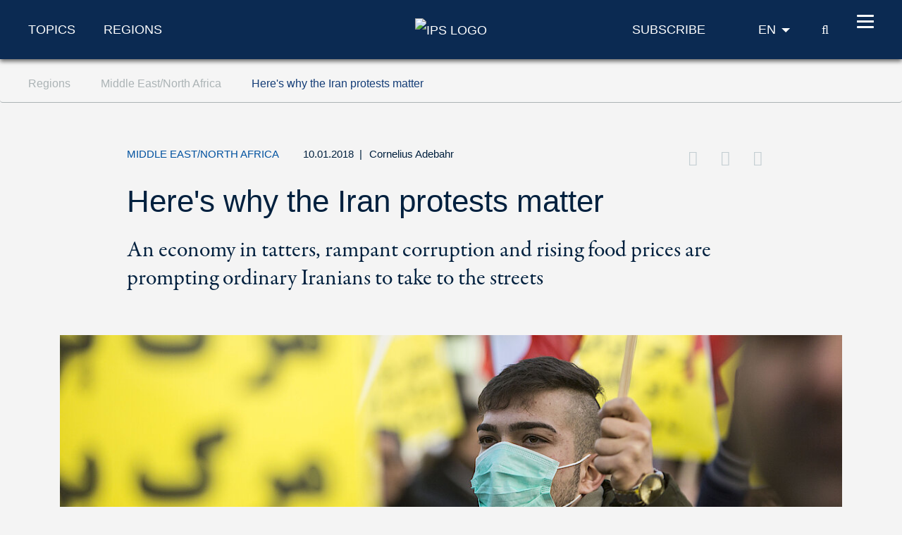

--- FILE ---
content_type: text/html; charset=utf-8
request_url: https://www.ips-journal.eu/regions/middle-east-north-africa/heres-why-the-iran-protests-matter-2525/
body_size: 10225
content:
<!DOCTYPE html>
<html dir="ltr" lang="en-GB">
<head>

<meta charset="utf-8">
<!-- 
	***************************************************
	*                                                 *
	*    TYPO3 Support / Programming                  *
	*    www.mediadreams.de                           *
	*                                                 *
	***************************************************

	This website is powered by TYPO3 - inspiring people to share!
	TYPO3 is a free open source Content Management Framework initially created by Kasper Skaarhoj and licensed under GNU/GPL.
	TYPO3 is copyright 1998-2026 of Kasper Skaarhoj. Extensions are copyright of their respective owners.
	Information and contribution at https://typo3.org/
-->




<meta name="generator" content="TYPO3 CMS" />
<meta name="description" content="Violent demonstrations are taking place in cities across Iran, in the largest display of public discontent since 2009’s Green Movement demonstrations. But this time it’s ordinary people, rather than a middle-class elite, that are taking to the street." />
<meta name="keywords" content="Iran, protests, green movement, Tehran, Hassan Rouhani, 
Ali Khamenei" />
<meta name="robots" content="index, follow" />
<meta name="viewport" content="width=device-width, initial-scale=1.0, viewport-fit=cover" />
<meta property="news_keywords" content="Iran, protests, green movement, Tehran, Hassan Rouhani, 
Ali Khamenei" />
<meta property="og:title" content="Here's why the Iran protests matter" />
<meta property="og:type" content="article" />
<meta property="og:url" content="https://www.ips-journal.eu/regions/middle-east-north-africa/heres-why-the-iran-protests-matter-2525/?tx_web2pdf_pi1%5Baction%5D=&amp;tx_web2pdf_pi1%5Bargument%5D=printPage&amp;tx_web2pdf_pi1%5Bcontroller%5D=Pdf" />
<meta property="og:image" content="https://www.ips-journal.eu/fileadmin/_processed_/3/1/csm_EPA_53990618_Iran_cdff07562c.jpg" />
<meta property="og:image:width" content="500" />
<meta property="og:image:height" content="235" />
<meta property="og:description" content="Violent demonstrations are taking place in cities across Iran, in the largest display of public discontent since 2009’s Green Movement demonstrations. But this time it’s ordinary people, rather than a middle-class elite, that are taking to the street." />
<meta property="twitter:card" content="summary_large_image" />
<meta property="twitter:site" content="@ips_journal" />
<meta property="twitter:creator" content="@ips_journal" />
<meta property="twitter:title" content="Here's why the Iran protests matter" />
<meta property="twitter:description" content="An economy in tatters, rampant corruption and rising food prices are prompting Iranians to take to the streets" />
<meta property="twitter:image" content="https://www.ips-journal.eu/fileadmin/_processed_/3/1/csm_EPA_53990618_Iran_17444164a2.jpg" />


<link rel="stylesheet" type="text/css" href="https://www.ips-journal.eu/typo3temp/assets/compressed/merged-ce6a24043665dd6963366f97c3fab211-167cf4a602103a6e485f019236b07245.css?1767753618" media="all">




<script src="https://www.ips-journal.eu/typo3temp/assets/compressed/merged-ef2e5827962e2c7b93ff8cce35848da8-2b74efe727533572e38058fe5885e1a2.js?1712605352"></script>



<script type="application/ld+json">
        {
            "@context": "https://schema.org",
            "@type": "NewsArticle",
            "headline": "Here's why the Iran protests matter",
            "description": "An economy in tatters, rampant corruption and rising food prices are prompting Iranians to take to the streets",
            "url": "https://www.ips-journal.eu/regions/middle-east-north-africa/heres-why-the-iran-protests-matter-2525/",
            "image": {
                "@type": "ImageObject",
                "url": "https://www.ips-journal.eu/fileadmin/_processed_/3/1/csm_EPA_53990618_Iran_7ad634388d.jpg",
                "caption": "Here's why the Iran protests matter - Protests that started in Iran have spread to Paris and Berlin / © EPA",
                "width": "1140",
                "height": "485"
            },
            "datePublished": "2018-01-10T06:00:00+01:00",
            "dateModified": "2026-01-05T20:06:46+01:00",
            "keywords": "Iran, protests, green movement, Tehran, Hassan Rouhani, 
Ali Khamenei",
            "mainEntityOfPage": {
                "@type": "WebPage",
                "@id": "https://www.ips-journal.eu/regions/middle-east-north-africa/heres-why-the-iran-protests-matter-2525/"
            },
            "author": 
                {
                   "@type": "Person",
                   "name": "Cornelius Adebahr"
                },
            "publisher": {
                "@type": "Organization",
                "name": "IPS Journal",
                "logo": {
                    "@type": "ImageObject",
                    "url": "https://www.ips-journal.eu/typo3conf/ext/site_base/Resources/Public/img/eu/ips-logo-blue.svg",
                    "width": "153",
                    "height": "56"
                }
            }
        }</script>
      <!-- Fav and touch icons -->
      <link rel="apple-touch-icon-precomposed" sizes="144x144" href="/typo3conf/ext/site_base/Resources/Public/img/apple-touch-icon-144-precomposed.png">
      <link rel="apple-touch-icon-precomposed" sizes="114x114" href="/typo3conf/ext/site_base/Resources/Public/img/apple-touch-icon-114-precomposed.png">
      <link rel="apple-touch-icon-precomposed" sizes="72x72" href="/typo3conf/ext/site_base/Resources/Public/img/apple-touch-icon-72-precomposed.png">
      <link rel="apple-touch-icon-precomposed" href="/typo3conf/ext/site_base/Resources/Public/img/apple-touch-icon-57-precomposed.png">
      <link rel="shortcut icon" href="/typo3conf/ext/site_base/Resources/Public/img/favicon.png" type="image/png">
      <link rel="icon" href="/typo3conf/ext/site_base/Resources/Public/img/favicon.png" type="image/png"><!-- HTML5 shim, for IE6-8 support of HTML5 elements -->
          <!--[if lt IE 9]>      <script src="/typo3conf/ext/site_base/Resources/Public/js/html5shiv.js" type="text/javascript"></script><![endif]--><link rel="shortcut icon" type="image/png" href="/typo3conf/ext/site_base/Resources/Public/img/favicon.png" /><title>Middle East/North Africa: Here's why the Iran protests matter &#124; IPS Journal</title><link rel="alternate" type="application/rss+xml" title="IPG Journal RSS-Feed" href="/articles.rss"><script>const baseUrl = "https://www.ips-journal.eu/";const appSettingsUri = "https://www.ips-journal.eu/push-notification/"</script>

</head>
<body id="top">

<nav id="skipLinks" class="sr-only sr-only-focusable"><dfn>Navigation shortcuts</dfn><ul><li><a href="#main" accesskey="1">Jump to content (Accesskey '1')</a></li><li><a href="#search" accesskey="2">Jump to search (Accesskey '2')</a></li><li><a href="#mainNavi" accesskey="3">Jump to navigation (Accesskey '3')</a></li></ul></nav><!-- ********** HEADER ********** --><header id="mainHeader"><dfn>
            Header
        </dfn><div class="header-fixed"><div class="main bg-secondary text-white"><div class="wrapper"><div class="row align-items-center"><div class="col-lg-5 d-none d-lg-block"><nav class="specialCategoryNavi"><ul class="list-unstyled list-inline mb-md-0" role="menubar"><li class="first list-inline-item mr-5"><a href="/topics/foreign-and-security-policy/" target="_top" title="Topics" data-target="menu292">Topics</a></li><li class="last active"><em><a href="/regions/africa/" target="_top" title="Regions" data-target="menu290">Regions</a></em></li></ul></nav><!-- /.specialCategoryNavi --></div><div class="col-4 col-lg-2 text-lg-center logo"><a href="/" title="IPS - home page" style="border:none"><img src="https://www.ips-journal.eu/typo3conf/ext/site_base/Resources/Public/img/eu/ips-logo-white.svg" alt="IPS Logo"></a></div><div class="col-8 col-lg-5 text-right"><div class="navi newsletter"><a href="/subscribe/"><img src="/typo3conf/ext/site_base/Resources/Public/img/icon-newsletter.svg" alt="Newsletter" class="d-lg-none" /><span class="d-none d-lg-block">Subscribe</span></a></div><nav class="language" itemscope="" itemtype="http://schema.org/SiteNavigationElement"><div class="active"><strong itemprop="name">EN</strong></div><div class="dropdown bg-secondary"><div><a href="https://www.ipg-journal.de/" lang="de" hreflang="de" itemprop="url"><span itemprop="name">DE</span></a></div><div><a href="https://www.ipg-journal.io/ru/" lang="ru" hreflang="ru" itemprop="url"><span itemprop="name">RU</span></a></div></div></nav><div class="search-icon"><a href="/search/" title="IPS search"><span class="icon-search"></span><span class="sr-only">search</span></a></div><button id="nav-icon" type="button" data-toggle="collapse" data-target="#mainNavi" aria-expanded="false" aria-controls="collapseNavi"><span></span><span></span><span></span><span></span></button></div></div></div></div><div class="navi-wrapper"><div class="dropdown bg-blue-dark text-white"><div class="search-form"><form method="get" id="tx-solr-search-form-pi-results" action="/search/" data-suggest="/search?type=7384" data-suggest-header="Top Results" accept-charset="utf-8"><input type="text" class="tx-solr-q js-solr-q tx-solr-suggest tx-solr-suggest-focus" name="tx_solr[q]" value="" placeholder="Search IPS" enterkeyhint="search" /><button class="tx-solr-submit" type="submit" title="Search"><span class="icon-search"></span><span class="sr-only">
                    Search
                </span></button></form></div><nav id="mainNavi" class="mainNavi"><div class="app-settings"><ul class="list-unstyled" role="menubar"><li class="last"><a href="/push-notification/">Push Notification</a></li></ul></div><!-- /.appSettings --><ul class="list-unstyled" role="menubar"><li class="first"><a href="/topics/foreign-and-security-policy/" target="_top" role="menuitem" aria-haspopup="true">Topics</a><ul class="list-unstyled subNavi"><li class="first "><a href="/topics/foreign-and-security-policy/" target="_top" title="Foreign and security policy">Foreign and security policy</a></li><li class=""><a href="/topics/european-integration/" target="_top" title="European integration">European integration</a></li><li class=""><a href="/topics/future-of-social-democracy/" target="_top" title="Future of social democracy">Future of social democracy</a></li><li class=""><a href="/topics/economy-and-ecology/" target="_top" title="Economy and ecology">Economy and ecology</a></li><li class=""><a href="/topics/democracy-and-society/" target="_top" title="Democracy and society">Democracy and society</a></li><li class=""><a href="/work-and-digitalisation/" target="_top" title="Work and digitalisation">Work and digitalisation</a></li><li class="last "><a href="/interviews/" target="_top" title="Interviews">Interviews</a></li></ul></li><li class="active"><em><a href="/regions/africa/" target="_top" role="menuitem" aria-haspopup="true">Regions</a></em><ul class="list-unstyled subNavi"><li class="first "><a href="/regions/africa/" target="_top" title="Africa">Africa</a></li><li class=""><a href="/regions/asia/" target="_top" title="Asia">Asia</a></li><li class=""><a href="/regions/europe/" target="_top" title="Europe">Europe</a></li><li class="active"><em><a href="/regions/middle-east-north-africa/" target="_top" title="Middle East/North Africa">Middle East/North Africa</a></em></li><li class=""><a href="/regions/latin-america/" target="_top" title="Latin America">Latin America</a></li><li class=""><a href="/regions/north-america/" target="_top" title="North America">North America</a></li><li class="last "><a href="/regions/global/" target="_top" title="Global">Global</a></li></ul></li><li class=""><a href="/videos/" target="_top" title="Videos">Videos</a></li><li class="last"><a href="/about/about-the-journal/" target="_top" role="menuitem" aria-haspopup="true">About</a><ul class="list-unstyled subNavi"><li class="first "><a href="/about/about-the-journal/" target="_top" title="About the journal">About the journal</a></li><li class=""><a href="/about/write-for-us/" target="_top" title="Write for us">Write for us</a></li><li class=""><a href="/about/writers-and-contributors/" target="_top" title="Writers and contributors">Writers and contributors</a></li><li class=""><a href="/about/contact-us/" target="_top" title="Contact us">Contact us</a></li><li class=""><a href="/about/syndication-policy/" target="_top" title="Syndication policy">Syndication policy</a></li><li class="last "><a href="/archive/" target="_top" title="Archive">Archive</a></li></ul></li></ul><div class="social"><a href="https://twitter.com/ips_journal"><i class="icon-twitter"></i><span class="sr-only">Twitter</span></a>&nbsp;<a href="/rss-feeds/"><i class="icon-rss"></i><span class="sr-only">RSS-Feeds</span></a></div></nav><!-- /.mainNavi --></div><nav class="specialCategorySubNavi bg-blue-dark text-white" id="menu292"><ul class="list-unstyled" role="menubar"><li class="first "><a href="/topics/foreign-and-security-policy/" target="_top" title="Foreign and security policy">Foreign and security policy</a></li><li class=""><a href="/topics/european-integration/" target="_top" title="European integration">European integration</a></li><li class=""><a href="/topics/future-of-social-democracy/" target="_top" title="Future of social democracy">Future of social democracy</a></li><li class=""><a href="/topics/economy-and-ecology/" target="_top" title="Economy and ecology">Economy and ecology</a></li><li class=""><a href="/topics/democracy-and-society/" target="_top" title="Democracy and society">Democracy and society</a></li><li class=""><a href="/work-and-digitalisation/" target="_top" title="Work and digitalisation">Work and digitalisation</a></li><li class="last "><a href="/interviews/" target="_top" title="Interviews">Interviews</a></li></ul></nav><!-- /.specialCategorySubNavi --><nav class="specialCategorySubNavi bg-blue-dark text-white" id="menu290"><ul class="list-unstyled" role="menubar"><li class="first "><a href="/regions/africa/" target="_top" title="Africa">Africa</a></li><li class=""><a href="/regions/asia/" target="_top" title="Asia">Asia</a></li><li class=""><a href="/regions/europe/" target="_top" title="Europe">Europe</a></li><li class="active"><em><a href="/regions/middle-east-north-africa/" target="_top" title="Middle East/North Africa">Middle East/North Africa</a></em></li><li class=""><a href="/regions/latin-america/" target="_top" title="Latin America">Latin America</a></li><li class=""><a href="/regions/north-america/" target="_top" title="North America">North America</a></li><li class="last "><a href="/regions/global/" target="_top" title="Global">Global</a></li></ul></nav><!-- /.specialCategorySubNavi --><div id="progress-container"><div id="progress-bar" class="progress-bar"></div></div></div></div><!-- /.header-fixed --><div class="breadcrumb-wrapper"><nav class="breadcrumb hidden-print" aria-label="breadcrumb"><div class="wrapper"><ol class="list-inline" role="menubar" itemscope itemtype="https://schema.org/BreadcrumbList"><li class="list-inline-item" itemprop="itemListElement" itemscope itemtype="http://schema.org/ListItem"><a href="/regions/africa/" itemprop="item"><span itemprop="name">
                                    Regions
                                </span></a><meta itemprop="position" content="1"></li><li class="list-inline-item" itemprop="itemListElement" itemscope itemtype="http://schema.org/ListItem"><a href="/regions/middle-east-north-africa/" itemprop="item"><span itemprop="name">
                                    Middle East/North Africa
                                </span></a><meta itemprop="position" content="2"></li><li class="list-inline-item" itemprop="itemListElement" itemscope itemtype="http://schema.org/ListItem"><a href="https://www.ips-journal.eu/regions/middle-east-north-africa/heres-why-the-iran-protests-matter-2525/?tx_web2pdf_pi1%5Baction%5D=&amp;tx_web2pdf_pi1%5Bargument%5D=printPage&amp;tx_web2pdf_pi1%5Bcontroller%5D=Pdf" itemprop="item"><span itemprop="name">
                                    Here&#039;s why the Iran protests matter
                                </span></a><meta itemprop="position" content="3"></li></ol></div></nav></div></header><main id="main"><div class="container"><!--TYPO3SEARCH_begin--><!--DMAILER_SECTION_BOUNDARY_--><div id="c860" class="frame frame-default frame-type-list frame-layout-0"><div class="news news-single"><div class="article" itemscope="itemscope" itemtype="https://schema.org/NewsArticle"><div class="article-detail"><div itemprop="publisher" itemscope itemtype="http://schema.org/Organization"><meta itemprop="name" content="IPS Journal" /><div itemprop="logo" itemscope itemtype="https://schema.org/ImageObject"><meta itemprop="url" content="https://www.ips-journal.eu/typo3conf/ext/site_base/Resources/Public/img/eu/ips-logo-blue.svg"><meta itemprop="width" content="153"><meta itemprop="height" content="56"></div></div><div class="d-none pdf-logo"><img src="https://www.ips-journal.eu/typo3conf/ext/site_base/Resources/Public/img/eu/ips-logo-blue.svg" width="158" height="56" alt="" /></div><header class="main-header"><div class="row"><div class="col-md-1 z-index-n1"></div><div class="col col-md-10"><div class="meta"><span class="category">
                    Middle East/North Africa
                </span><time datetime="2018-01-10" class="d-inline">
                    10.01.2018
                    <meta itemprop="datePublished" content="2018-01-10T06:00:00+01:00" /><meta itemprop="dateModified" content="2026-01-05T20:06:46+01:00" /></time><span class="fe-author"><span class="separator"> | </span><span itemprop="author" itemscope="itemscope" itemtype="http://schema.org/Person"><a title="More about Cornelius Adebahr" href="/about/writers-and-contributors/writer/cornelius-adebahr/"><span itemprop="name">Cornelius Adebahr</span></a></span></span><div class="d-lg-inline"><div class="float-lg-right" id="socialDest"></div></div></div><h1 itemprop="headline" class="main-headline">
                        Here&#039;s why the Iran protests matter
                        
                            <div class="teaser">An economy in tatters, rampant corruption and rising food prices are prompting ordinary Iranians to take to the streets</div></h1></div></div></header><figure class="mainImg" itemprop="image" itemscope itemtype="http://schema.org/ImageObject"><picture><source srcset="https://www.ips-journal.eu/fileadmin/_processed_/3/1/csm_EPA_53990618_Iran_14e79ddf52.jpg" media="(min-width: 1024px)" /><source srcset="https://www.ips-journal.eu/fileadmin/_processed_/3/1/csm_EPA_53990618_Iran_46c6786bd5.jpg" media="(min-width: 768px)" /><source srcset="https://www.ips-journal.eu/fileadmin/_processed_/3/1/csm_EPA_53990618_Iran_b665d8dceb.jpg" /><img itemprop="image" class="img-fluid" alt="EPA" src="https://www.ips-journal.eu/fileadmin/_processed_/3/1/csm_EPA_53990618_Iran_14e79ddf52.jpg" width="1140" height="485" /></picture><meta itemprop="url" content="https://www.ips-journal.eu/fileadmin/_processed_/3/1/csm_EPA_53990618_Iran_c9a6f9fbc3.jpg" /><footer class="copyright"><small>EPA</small></footer><figcaption itemprop="caption">Protests that started in Iran have spread to Paris and Berlin</figcaption></figure><div class="row"><div class="col-md-1 z-index-n1"></div><div class="col-md-10 col-lg-7"><div class="articleBody" itemprop="articleBody"><p>Read this interview in <a href="http://www.ipg-journal.de/regionen/naher-osten/artikel/detail/die-einfachen-leute-demonstrieren-2520/" target="_blank">German</a></p><p><em>Violent demonstrations are taking place in cities across Iran, in the largest display of public discontent since 2009’s Green Movement demonstrations. But this time it’s ordinary people, rather than a middle-class elite, that are taking to the street. Hannes Alpen asked political scientist Cornelius Adebahr what makes the current protests different. </em></p><p><strong>The protests in Iran came as a surprise to many observers. </strong><strong>What are they about?</strong></p><p>It’s difficult to work out what the central message of the protests actually is. They’re sporadic, badly organised, and there isn’t a central team of organisers behind them.
</p><p>But a couple of themes stand out. Economic problems like price rises and unemployment are central. People are chanting anti-government slogans. They’ve been ripping down pictures of the Supreme Leader, Ali Khamenei, and some protestors have attacked police stations.
</p><p>The protestors aren’t really distinguishing between the government of President Hassan Rouhani, who has acknowledged a number of their complaints, and the hardliners surrounding Khamenei, who has blamed the unrest on meddling from abroad.
</p><p>The protests are particularly unsettling for Iran’s political class, because they are questioning the very system on which their power is based. Protests in 2009 led by the Iranian ‘Green Movement’ were a different beast. Reformers were campaigning against electoral fraud, but they never expressed a wish to overturn the Islamic Republic altogether.
</p><p>Both the moderates and the conservatives will be tempted to use the current unrest for their own political ends. That would be a mistake.
</p><p><strong>US president Donald Trump has tweeted his support for the protestors. Will his messages have an impact on the situation there?</strong></p><p>Let’s hope they have <em>no</em> impact on the situation in Iran.
</p><p>For starters, Trump’s intervention will only lend credence to the regime’s claim that foreign powers are behind the protests. Considering the US’ numerous secret service operations against Iran since the coup of 1953, it’s an easy line for the regime to peddle.
</p><p>At the same time, the US president is no guarantor of freedom and democracy, neither at home nor in regional politics abroad.
</p><p>Are Iranians likely to welcome the support of someone who’s banned them from entering his country, and who performed a sword dance with the ruler of [their enemy] Saudi Arabia?
</p><p>Of course, the Iranians who’ve taken their protest to the streets deserve our sympathy and recognition. But this is no moral basis on which to form a concrete policy.
</p><p>And Trump has not indicated how he plans to support the protestors concretely. The US certainly hasn’t made any funds available for this purpose.
</p><p><strong>Can you say what impact the protests will have on Iran itself?</strong></p><p>It’s not yet clear how the riots will develop, but I think it’s safe to say they will already have impacted the country to some extent.
</p><p>The regime has been left shaken. Their main supporter base – ordinary, working-class people – are now turning their backs on the government.
</p><p>Ordinary people feel detached from the elites. Thanks to social media, they can see how well officials are doing financially, and compare it to their own pitiful situation.
</p><p>Middle-class Iranians who were behind the Green Movement have stayed away from the protests so far, but even they must appreciate the suffering of their working-class counterparts. This middle class is still putting its hope in President Rouhani’s gradual programme of reform, although there’s been little to show for it. There’s a debate going on in Iran as to whether the lack of progress is down to Rouhani, or to obstruction from hardliners.
</p><p>The demonstrators are also criticising Tehran’s engagement in countries like Syria, Lebanon and the Palestinian Territories. Even if the regime manages to calm the protests down, it can’t just carry on as it did before. But it will try to keep up its foreign engagements, whilst trying to improve living standards for ordinary Iranians.&nbsp;</p></div><footer class="navbar clearfix"><ul class="social list-inline float-md-right mb-0"><li class="list-inline-item"><a target="_blank" title="Opens Twitter in a new window" href="https://twitter.com/share?url=https://www.ips-journal.eu/regions/middle-east-north-africa/heres-why-the-iran-protests-matter-2525/?tx_web2pdf_pi1%5Baction%5D=&tx_web2pdf_pi1%5Bargument%5D=printPage&tx_web2pdf_pi1%5Bcontroller%5D=Pdf&cHash=905d248c3e9cb219c27f0adfb50c006c&amp;via=ips_journal&amp;text=Middle%20East%2FNorth%20Africa%3A%20Here%27s%20why%20the%20Iran%20protests%20matter&amp;related=ips_journal"><i class="icon-twitter"></i><span>Twitter</span></a></li><li class="list-inline-item"><a href="https://www.facebook.com/sharer.php?t=Middle%20East%2FNorth%20Africa%3A%20Here%27s%20why%20the%20Iran%20protests%20matter&amp;u=https://www.ips-journal.eu/regions/middle-east-north-africa/heres-why-the-iran-protests-matter-2525/?tx_web2pdf_pi1%5Baction%5D=&tx_web2pdf_pi1%5Bargument%5D=printPage&tx_web2pdf_pi1%5Bcontroller%5D=Pdf&cHash=905d248c3e9cb219c27f0adfb50c006c" target="_blank" class="facebook" title="Opens Facebook in a new window"><i class="icon-facebook"></i><span>Facebook</span></a></li><li class="list-inline-item"><a href="javascript:void(0);" data-url="/tell-a-friend/?rp=https%3A%2F%2Fwww.ips-journal.eu%2Fregions%2Fmiddle-east-north-africa%2Fheres-why-the-iran-protests-matter-2525%2F%3Ftx_web2pdf_pi1%5Baction%5D%3D&tx_web2pdf_pi1%5Bargument%5D=printPage&tx_web2pdf_pi1%5Bcontroller%5D=Pdf&cHash=4fb21ebdb281fc5e01843f520a678f12" class="tell-a-friend" title="Recommend this page to a friend"><i class="icon-envelope"></i><span>Send this page to a friend</span></a></li><li class="list-inline-item d-none"><a href="javascript:navigator.clipboard.writeText(document.location.href);" title="Copy the address of the article to the clipboard"><i class="icon-copy"></i><span>Recommend this page</span></a></li><li class="pdf list-inline-item">
    <a title="Download page as PDF document" href="/regions/middle-east-north-africa/heres-why-the-iran-protests-matter-2525/?tx_web2pdf_pi1%5Baction%5D=&amp;tx_web2pdf_pi1%5Bargument%5D=printPage&amp;tx_web2pdf_pi1%5Bcontroller%5D=Pdf&amp;cHash=905d248c3e9cb219c27f0adfb50c006c">
        <i class="icon-download-alt"></i><span>PDF
    </a>
</li>
</ul></footer><div class="d-lg-none author-wrapper"><div class="row justify-content-center mt-5 pt-5"><div class="col-12 col-md-6"><div class="boxAuthor text-center"><div class="imghoder"><img class="rounded-circle" title="Cornelius Adebahr" alt="Cornelius Adebahr" src="https://www.ips-journal.eu/fileadmin/_processed_/8/5/csm_portrait_adebahr_a2105a0750.jpg" width="140" height="140" /></div><div class="meta"><div class="name"><strong>Cornelius Adebahr</strong></div><div class="city">Berlin</div></div><p>Cornelius Adebahr is a political analyst, consultant, and lecturer living in Berlin, Germany. His work focuses on European foreign policy issues, transatlantic relations, and Iran. He recently pulished his book "Europe and Iran: The Nuclear Deal and Beyond" and "Inside Iran".</p><p class="bamore"><a href="/about/writers-and-contributors/writer/cornelius-adebahr/">
                More articles
        </a></p></div></div></div></div><div class="nl bg-secondary text-white"><div class="headline">Did you enjoy this article?</div><p>Download the IPS-Journal as an app for Android and iOS</p><div style="margin: 3rem 0; text-align: right;"><a href="https://apps.apple.com/us/app/id6462420177" target="_blank" rel="noreferrer"><img src="/fileadmin/assets-en/Bilder/app/apple-appstore-badge-en.png" loading="lazy" alt="Apple App Store" style="margin-right: 24px; height:48px;width:auto;"></a><a href="https://play.google.com/store/apps/details?id=de.ipg_journal.android" target="_blank" rel="noreferrer"><img src="/fileadmin/assets-en/Bilder/app/google-play-badge-en.png" loading="lazy" alt="Google Play Store" style="height:48px;width:auto;"></a></div><p>or sign up to our newsletter.</p><div class="button text-md-right"><a class="btn btn-primary" href="/subscribe/">Yes please, I&#039;d like to receive the IPS newsletter!</a></div></div><div id="socialSrc" class="hide"><ul class="social list-unstyled list-inline mb-0"><li class="list-inline-item"><a target="_blank" title="Opens Twitter in a new window" href="https://twitter.com/share?url=https://www.ips-journal.eu/regions/middle-east-north-africa/heres-why-the-iran-protests-matter-2525/?tx_web2pdf_pi1%5Baction%5D=&tx_web2pdf_pi1%5Bargument%5D=printPage&tx_web2pdf_pi1%5Bcontroller%5D=Pdf&cHash=905d248c3e9cb219c27f0adfb50c006c&amp;via=ips_journal&amp;text=Middle%20East%2FNorth%20Africa%3A%20Here%27s%20why%20the%20Iran%20protests%20matter&amp;related=ips_journal"><i class="icon-twitter"></i><span>Twitter</span></a></li><li class="list-inline-item"><a href="https://www.facebook.com/sharer.php?t=Middle%20East%2FNorth%20Africa%3A%20Here%27s%20why%20the%20Iran%20protests%20matter&amp;u=https://www.ips-journal.eu/regions/middle-east-north-africa/heres-why-the-iran-protests-matter-2525/?tx_web2pdf_pi1%5Baction%5D=&tx_web2pdf_pi1%5Bargument%5D=printPage&tx_web2pdf_pi1%5Bcontroller%5D=Pdf&cHash=905d248c3e9cb219c27f0adfb50c006c" target="_blank" class="facebook" title="Opens Facebook in a new window"><i class="icon-facebook"></i><span>Facebook</span></a></li><li class="list-inline-item"><a href="javascript:void(0);" data-url="/tell-a-friend/?rp=https%3A%2F%2Fwww.ips-journal.eu%2Fregions%2Fmiddle-east-north-africa%2Fheres-why-the-iran-protests-matter-2525%2F%3Ftx_web2pdf_pi1%5Baction%5D%3D&tx_web2pdf_pi1%5Bargument%5D=printPage&tx_web2pdf_pi1%5Bcontroller%5D=Pdf&cHash=4fb21ebdb281fc5e01843f520a678f12" class="tell-a-friend" title="Recommend this page to a friend"><i class="icon-envelope"></i><span>Send this page to a friend</span></a></li><li class="list-inline-item d-none"><a href="javascript:navigator.clipboard.writeText(document.location.href);" title="Copy the address of the article to the clipboard"><i class="icon-copy"></i><span>Recommend this page</span></a></li></ul></div></div><div class="col-md-1 z-index-n1"></div><div class="col-md-1 d-lg-none z-index-n1"></div><div class="col-md-10 col-lg-3 sidebar mt-5 mt-lg-0"><div class="d-none d-lg-block"><div class="boxAuthor text-center"><div class="imghoder"><img class="rounded-circle" title="Cornelius Adebahr" alt="Cornelius Adebahr" src="https://www.ips-journal.eu/fileadmin/_processed_/8/5/csm_portrait_adebahr_a2105a0750.jpg" width="140" height="140" /></div><div class="meta"><div class="name"><strong>Cornelius Adebahr</strong></div><div class="city">Berlin</div></div><p>Cornelius Adebahr is a political analyst, consultant, and lecturer living in Berlin, Germany. His work focuses on European foreign policy issues, transatlantic relations, and Iran. He recently pulished his book "Europe and Iran: The Nuclear Deal and Beyond" and "Inside Iran".</p><p class="bamore"><a href="/about/writers-and-contributors/writer/cornelius-adebahr/">
                More articles
        </a></p></div></div><div class="mb-5"><a href="/app/"><img src="/fileadmin/assets-en/Bilder/app/Sidebar-en.png" class="img-fluid" alt="iPhone and Andorid App"></a></div><aside><div class="h3">More on this topic</div><div class="news"><!--TYPO3SEARCH_end--><div class="news-list-view"><!--
  =====================
    Partials/List/Sidebar.html
--><article class="item article small" itemscope itemtype="http://schema.org/WebPage"><a title="Universal by exception" href="/topics/foreign-and-security-policy/universal-by-exception-8742/"><img loading="lazy" class="img-fluid mb-5" alt="pa/dpa | Michael Kappeler" src="https://www.ips-journal.eu/fileadmin/_processed_/d/8/csm_562782614_Shemer_1fdcd28bce.jpg" width="270" height="162" /></a><div class="h4" itemprop="headline"><a href="/topics/foreign-and-security-policy/universal-by-exception-8742/">Universal by exception</a></div><p itemprop="relatedLink"><a href="/topics/foreign-and-security-policy/universal-by-exception-8742/">
                    
                            An ICC-wanted leader + a German handshake = a signal that international law is negotiable?
                        
                </a></p></article><article class="item article small" itemscope itemtype="http://schema.org/WebPage"><a title="Will Hezbollah surrender their weapons?" href="/topics/foreign-and-security-policy/will-hezbollah-surrender-their-weapons-8707/"><img loading="lazy" class="img-fluid mb-5" alt="picture alliance / Anadolu | Houssam Shbaro" src="https://www.ips-journal.eu/fileadmin/_processed_/3/5/csm_546681461_El_Amil_287287a055.jpg" width="270" height="162" /></a><div class="h4" itemprop="headline"><a href="/topics/foreign-and-security-policy/will-hezbollah-surrender-their-weapons-8707/">Will Hezbollah surrender their weapons?</a></div><p itemprop="relatedLink"><a href="/topics/foreign-and-security-policy/will-hezbollah-surrender-their-weapons-8707/">
                    
                            Calls to disarm Hezbollah are mounting — but lasting peace is impossible without a Lebanese state that can reclaim real sovereignty over its own land
                        
                </a></p></article><article class="item article small" itemscope itemtype="http://schema.org/WebPage"><a title="Life in the red zone" href="/topics/foreign-and-security-policy/life-in-the-red-zone-8692/"><img loading="lazy" class="img-fluid mb-5" alt="picture alliance/Anadolu/Saeed M. M. T. Jaras" src="https://www.ips-journal.eu/fileadmin/_processed_/9/8/csm_558854768_Wildangel_f4d83bd4bf.jpg" width="270" height="162" /></a><div class="h4" itemprop="headline"><a href="/topics/foreign-and-security-policy/life-in-the-red-zone-8692/">Life in the red zone</a></div><p itemprop="relatedLink"><a href="/topics/foreign-and-security-policy/life-in-the-red-zone-8692/">
                    
                            The Trump plan divides the Gaza Strip, perpetuating the suffering. Meanwhile, the UN Security Council is playing along
                        
                </a></p></article><article class="item article small" itemscope itemtype="http://schema.org/WebPage"><a title="Quiet annexation" href="/topics/democracy-and-society/quiet-annexation-8615/"><img loading="lazy" class="img-fluid mb-5" alt="picture alliance/Middle East Images/Mosab Shawer" src="https://www.ips-journal.eu/fileadmin/_processed_/7/3/csm_536109764_Berda_5bfe06f540.jpg" width="270" height="162" /></a><div class="h4" itemprop="headline"><a href="/topics/democracy-and-society/quiet-annexation-8615/">Quiet annexation</a></div><p itemprop="relatedLink"><a href="/topics/democracy-and-society/quiet-annexation-8615/">
                    
                            Step by step, the Israeli government is annexing more parts of the West Bank
                        
                </a></p></article><article class="item article small" itemscope itemtype="http://schema.org/WebPage"><a title="Peace with a question mark" href="/topics/foreign-and-security-policy/peace-with-a-question-mark-8609/"><img loading="lazy" class="img-fluid mb-5" alt="picture alliance / newscom | DEBBIE HILL" src="https://www.ips-journal.eu/fileadmin/_processed_/2/3/csm_dpa_trump_gaza_peace_dac938cf7b.jpg" width="270" height="162" /></a><div class="h4" itemprop="headline"><a href="/topics/foreign-and-security-policy/peace-with-a-question-mark-8609/">Peace with a question mark</a></div><p itemprop="relatedLink"><a href="/topics/foreign-and-security-policy/peace-with-a-question-mark-8609/">
                    
                            Trump is enjoying the praise for his Gaza deal. But how does the Middle East see the agreement? Views from neighbouring countries in the region
                        
                </a></p></article><div class="more"><a href="/regions/" class="btn btn-primary">More News from Archive</a></div></div><!--TYPO3SEARCH_begin--></div></aside><!--TYPO3SEARCH_end--><div class="news-list-view"><!--
  =====================
    Partials/List/MeistGelesen.html
--><div class="h3 indent-md-5">
                Most read
            </div><article class="item article small indent-md-5" itemscope="itemscope" itemtype="http://schema.org/Article"><div class="h4" itemprop="headline"><a href="/topics/foreign-and-security-policy/the-show-must-go-on-8774/">The show must go on</a></div><p itemprop="description"><a href="/topics/foreign-and-security-policy/the-show-must-go-on-8774/">
                                    
                                            The absence of the president and the first lady shows that Venezuela is not a one-man dictatorship and never has been


                                        
                                </a></p></article><article class="item article small indent-md-5" itemscope="itemscope" itemtype="http://schema.org/Article"><div class="h4" itemprop="headline"><a href="/topics/democracy-and-society/japans-feminist-reckoning-5774/">Japan’s feminist reckoning</a></div><p itemprop="description"><a href="/topics/democracy-and-society/japans-feminist-reckoning-5774/">
                                    
                                            In World War II, the Japanese Army forced women and girls into sexual slavery. With ‘Me too’ gaining momentum, it’s time to reckon with the past
                                        
                                </a></p></article><article class="item article small indent-md-5" itemscope="itemscope" itemtype="http://schema.org/Article"><div class="h4" itemprop="headline"><a href="/work-and-digitalisation/the-new-ips-app-7122/">The new IPS app</a></div><p itemprop="description"><a href="/work-and-digitalisation/the-new-ips-app-7122/">
                                    
                                            The most important news from International Politics and Society now available conveniently on the go. Diverse. Progressive. Critical. 
                                        
                                </a></p></article></div><!--TYPO3SEARCH_begin--></div><!-- /.sidebar --></div><script>
    window.onload = (event) => {
        var endOfArticleOffset = $('.nl').offset(),
            windowHeight = $(window).height();

        $('body').addClass('is-article');

        $(window).scroll(function() {
            var distanceToTop  = $(window).scrollTop(),
                percentScrolled = distanceToTop/(endOfArticleOffset.top - windowHeight) * 100;
            //$('#progress-bar').css({'width': percentScrolled + '%'});

            if ($(this).scrollTop() > 100) {
                $('#progress-container').addClass('show');
            } else {
                $('#progress-container').removeClass('show');
            }

            if (percentScrolled < 100) {
                $('#progress-bar').css({'left': 'calc(' + percentScrolled + '% - 100px)'});
            }
        });
    };
</script></div><!-- /.article --></div></div></div><!--DMAILER_SECTION_BOUNDARY_END--><!--TYPO3SEARCH_end--><div class="to-top d-lg-none"><a href="#top" title="back to top"><span class="sr-only">back to top</span></a></div></div><!-- /.container --></main><!-- /main --><hr class="invisible"/><!-- ********** FOOTER ********** --><footer id="footer" class="bg-secondary text-white"><dfn>
            Footer
        </dfn><div class="container"><div class="row align-items-center d-lg-none"><div class="col text-right"><div class="social"><a href="https://twitter.com/ips_journal"><i class="icon-twitter"></i><span class="sr-only">Twitter</span></a>&nbsp;<a href="/rss-feeds/"><i class="icon-rss"></i><span class="sr-only">RSS-Feeds</span></a></div></div></div><div class="row"><!--
                <div class="col-5 col-md-4 col-lg-2 logo"><a href="https://www.fes.de" title="Öffnet www.fes.de in einem neuen Fenster"><img src="/typo3conf/ext/site_base/Resources/Public/img/fes-logo.svg" alt="FES Logo" width="100" height="60"></a></div>
                --><div class="col-12"><nav class="navi"><ul class="list-inline"><li class="item list-inline-item"><a href="/about/contact-us/">Contact</a></li><li class="item list-inline-item"><a href="/legal-disclaimer/">Legal Disclaimer</a></li><li class="item list-inline-item"><a href="/data-protection/">Data protection</a></li><li class="item list-inline-item"><a href="/subscribe/">Newsletter</a></li><li class="item list-inline-item"><a href="/archive/">Archive</a></li></ul></nav></div></div><!-- /.row --></div><!-- /.container --></footer><a href="/newsletter-layer/" id="nliframelink" data-fancybox-type="iframe" style="display:none;"></a>
<script src="https://www.ips-journal.eu/typo3temp/assets/compressed/merged-4eaa6eaa11a5339c2859514cd99e241d-5a056df6f745aaf82d7f3c66576d3ff2.js?1631014343"></script>

<script src="https://www.ips-journal.eu/typo3temp/assets/compressed/merged-18ec24e946ec9787e2f5eea4502995fe-7446481989159a77386f0db97936b5c9.js?1726604681"></script>


<script async src="https://www.googletagmanager.com/gtag/js?id=G-V50VGTF1GK"></script><script type="text/javascript">        window.dataLayer = window.dataLayer || [];
        function gtag(){ dataLayer.push(arguments); }
        gtag('js', new Date());

        let config = {};
        if (window.ipgapp && window.ipgapp.AppVersion && window.ipgapp.AppName) {
           config = {
             'app_version': window.ipgapp.AppVersion,
             'app_name': window.ipgapp.AppName
           };
        }
        gtag('config', 'G-V50VGTF1GK', config);</script>

</body>
</html>